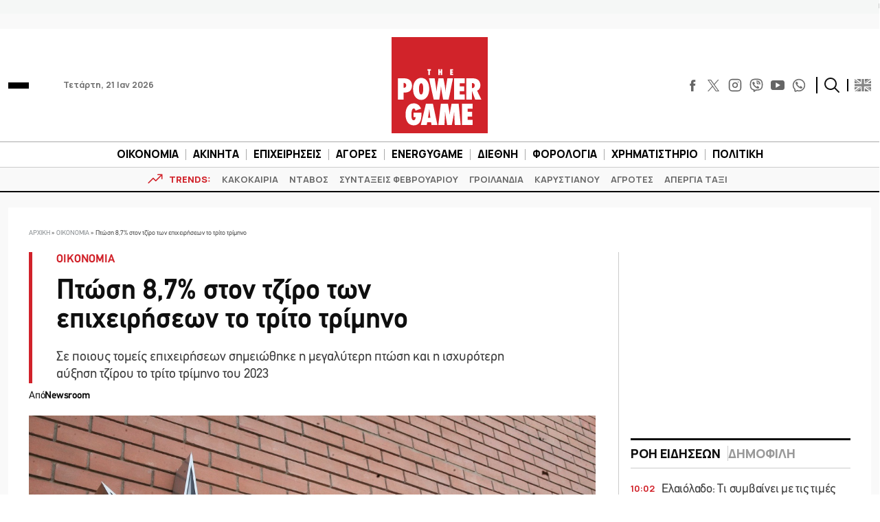

--- FILE ---
content_type: text/html; charset=utf-8
request_url: https://www.google.com/recaptcha/api2/aframe
body_size: 258
content:
<!DOCTYPE HTML><html><head><meta http-equiv="content-type" content="text/html; charset=UTF-8"></head><body><script nonce="6mdg8bwEOyswIYjVPtGF6Q">/** Anti-fraud and anti-abuse applications only. See google.com/recaptcha */ try{var clients={'sodar':'https://pagead2.googlesyndication.com/pagead/sodar?'};window.addEventListener("message",function(a){try{if(a.source===window.parent){var b=JSON.parse(a.data);var c=clients[b['id']];if(c){var d=document.createElement('img');d.src=c+b['params']+'&rc='+(localStorage.getItem("rc::a")?sessionStorage.getItem("rc::b"):"");window.document.body.appendChild(d);sessionStorage.setItem("rc::e",parseInt(sessionStorage.getItem("rc::e")||0)+1);localStorage.setItem("rc::h",'1768982793233');}}}catch(b){}});window.parent.postMessage("_grecaptcha_ready", "*");}catch(b){}</script></body></html>